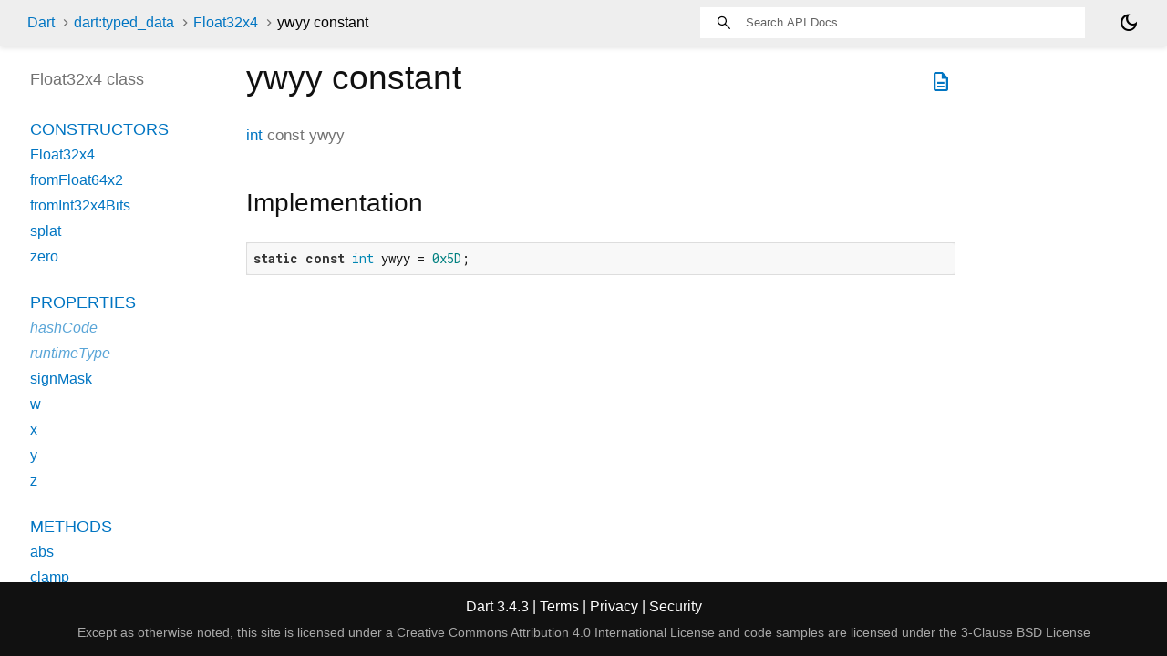

--- FILE ---
content_type: text/html
request_url: https://api.dart.dev/stable/3.4.3/dart-typed_data/Float32x4/ywyy-constant.html
body_size: 1738
content:
<!DOCTYPE html>
<html lang="en">
<head>
  <meta charset="utf-8">
  <meta http-equiv="X-UA-Compatible" content="IE=edge">
  <meta name="viewport" content="width=device-width, height=device-height, initial-scale=1, user-scalable=no">
  <meta name="description" content="API docs for the ywyy constant from the Float32x4 class, for the Dart programming language.">
  <title>ywyy constant - Float32x4 class - dart:typed_data library - Dart API</title>
  <link rel="canonical" href="https://api.dart.dev/dart-typed_data/Float32x4/ywyy-constant.html">


  
  <link rel="preconnect" href="https://fonts.gstatic.com">
  <link href="https://fonts.googleapis.com/css2?family=Roboto+Mono:ital,wght@0,300;0,400;0,500;0,700;1,400&display=swap" rel="stylesheet">
  <link href="https://fonts.googleapis.com/css2?family=Material+Symbols+Outlined:opsz,wght,FILL,GRAD@24,400,0,0" rel="stylesheet">
  
  <link rel="stylesheet" href="../../static-assets/github.css?v1">
  <link rel="stylesheet" href="../../static-assets/styles.css?v1">
  <link rel="icon" href="../../static-assets/favicon.png?v1">

  <!-- Google tag (gtag.js) -->
<script async src="https://www.googletagmanager.com/gtag/js?id=G-VVQ8908SJ5"></script>
<script>
  window.dataLayer = window.dataLayer || [];
  function gtag(){dataLayer.push(arguments);}
  gtag('js', new Date());

  gtag('config', 'G-VVQ8908SJ5');
</script>

<link rel="preconnect" href="https://fonts.googleapis.com">
<link rel="preconnect" href="https://fonts.gstatic.com" crossorigin>
<link rel="preload" href="https://fonts.googleapis.com/css2?family=Google+Sans+Text:wght@400&family=Google+Sans:wght@500&display=swap" as="style">
<link rel="stylesheet" href="https://fonts.googleapis.com/css2?family=Google+Sans+Text:wght@400&family=Google+Sans:wght@500&display=swap">
<link rel="stylesheet" href="https://www.gstatic.com/glue/cookienotificationbar/cookienotificationbar.min.css">

</head>


<body data-base-href="../../" data-using-base-href="false" class="light-theme">

<div id="overlay-under-drawer"></div>

<header id="title">
  <span id="sidenav-left-toggle" class="material-symbols-outlined" role="button" tabindex="0">menu</span>
  <ol class="breadcrumbs gt-separated dark hidden-xs">
    <li><a href="../../index.html">Dart</a></li>
    <li><a href="../../dart-typed_data/dart-typed_data-library.html">dart:typed_data</a></li>
    <li><a href="../../dart-typed_data/Float32x4-class.html">Float32x4</a></li>
    <li class="self-crumb">ywyy constant</li>
  </ol>
  <div class="self-name">ywyy</div>
  <form class="search navbar-right" role="search">
    <input type="text" id="search-box" autocomplete="off" disabled class="form-control typeahead" placeholder="Loading search...">
  </form>
  <div class="toggle" id="theme-button" title="Toggle brightness">
    <label for="theme">
      <input type="checkbox" id="theme" value="light-theme">
      <span id="dark-theme-button" class="material-symbols-outlined">
        dark_mode
      </span>
      <span id="light-theme-button" class="material-symbols-outlined">
        light_mode
      </span>
    </label>
  </div>
</header>
<main>

<div
    id="dartdoc-main-content"
    class="main-content"
    data-above-sidebar="dart-typed_data&#47;Float32x4-class-sidebar.html"
    data-below-sidebar="">
    <div>
  <div id="external-links" class="btn-group"><a title="View source code" class="source-link" href="https://github.com/dart-lang/sdk/blob/1a849f91804e73a830844a5bf546a3f7027fc36d/sdk/lib/typed_data/typed_data.dart#L2683"><span class="material-symbols-outlined">description</span></a></div>
<h1><span class="kind-property">ywyy</span> constant 
</h1></div>

      <section class="multi-line-signature">
        
        <a href="../../dart-core/int-class.html">int</a>
        const <span class="name ">ywyy</span>
        

      </section>
      

      
<section class="summary source-code" id="source">
  <h2><span>Implementation</span></h2>
  <pre class="language-dart"><code class="language-dart">static const int ywyy = 0x5D;</code></pre>
</section>


</div> <!-- /.main-content -->

<div id="dartdoc-sidebar-left" class="sidebar sidebar-offcanvas-left">
  <!-- The search input and breadcrumbs below are only responsively visible at low resolutions. -->
<header id="header-search-sidebar" class="hidden-l">
  <form class="search-sidebar" role="search">
    <input type="text" id="search-sidebar" autocomplete="off" disabled class="form-control typeahead" placeholder="Loading search...">
  </form>
</header>

<ol class="breadcrumbs gt-separated dark hidden-l" id="sidebar-nav">
    <li><a href="../../index.html">Dart</a></li>
    <li><a href="../../dart-typed_data/dart-typed_data-library.html">dart:typed_data</a></li>
    <li><a href="../../dart-typed_data/Float32x4-class.html">Float32x4</a></li>
    <li class="self-crumb">ywyy constant</li>
</ol>


  <h5>Float32x4 class</h5>
  <div id="dartdoc-sidebar-left-content"></div>
</div><!--/.sidebar-offcanvas-->

<div id="dartdoc-sidebar-right" class="sidebar sidebar-offcanvas-right">
</div><!--/.sidebar-offcanvas-->

</main>

<footer>
  <span class="no-break">
    Dart
      3.4.3
  </span>

  <span class="glue-footer">
  <span class="no-break">
    | <a href="https://dart.dev/terms" title="Terms of use">Terms</a>
  </span>
  <span class="no-break">
    | <a href="https://policies.google.com/privacy" target="_blank" rel="noopener" title="Privacy policy"
      class="no-automatic-external">Privacy</a>
  </span>
  <span class="no-break">
    | <a href="https://dart.dev/security" title="Security philosophy and practices">Security</a>
  </span>

  <div class="copyright" style="font-size: 0.9em; color: darkgrey; margin-top: 0.5em;">
    Except as otherwise noted, this site is licensed under a
    <a style="color: darkgrey;" href="https://creativecommons.org/licenses/by/4.0/">
      Creative Commons Attribution 4.0 International License</a>
    and code samples are licensed under the
    <a style="color: darkgrey;" href="https://opensource.org/licenses/BSD-3-Clause" class="no-automatic-external">
      3-Clause BSD License</a>
  </div>
</span>

</footer>



<script src="../../static-assets/highlight.pack.js?v1"></script>
<script src="../../static-assets/docs.dart.js"></script>

<button aria-hidden="true" class="glue-footer__link glue-cookie-notification-bar-control">
  Cookies management controls
</button>
<script src="https://www.gstatic.com/glue/cookienotificationbar/cookienotificationbar.min.js"
data-glue-cookie-notification-bar-category="2B">
</script>


</body>

</html>



--- FILE ---
content_type: text/html
request_url: https://api.dart.dev/stable/3.4.3/dart-typed_data/Float32x4-class-sidebar.html
body_size: 612
content:
<ol>

        <li class="section-title"><a href="dart-typed_data/Float32x4-class.html#constructors">Constructors</a></li>
          <li><a href="dart-typed_data/Float32x4/Float32x4.html">Float32x4</a></li>
          <li><a href="dart-typed_data/Float32x4/Float32x4.fromFloat64x2.html">fromFloat64x2</a></li>
          <li><a href="dart-typed_data/Float32x4/Float32x4.fromInt32x4Bits.html">fromInt32x4Bits</a></li>
          <li><a href="dart-typed_data/Float32x4/Float32x4.splat.html">splat</a></li>
          <li><a href="dart-typed_data/Float32x4/Float32x4.zero.html">zero</a></li>


    
        <li class="section-title">
          <a href="dart-typed_data/Float32x4-class.html#instance-properties">Properties</a>
        </li>
          <li class="inherited"><a href="dart-core/Object/hashCode.html">hashCode</a></li>
          <li class="inherited"><a href="dart-core/Object/runtimeType.html">runtimeType</a></li>
          <li><a href="dart-typed_data/Float32x4/signMask.html">signMask</a></li>
          <li><a href="dart-typed_data/Float32x4/w.html">w</a></li>
          <li><a href="dart-typed_data/Float32x4/x.html">x</a></li>
          <li><a href="dart-typed_data/Float32x4/y.html">y</a></li>
          <li><a href="dart-typed_data/Float32x4/z.html">z</a></li>

        <li class="section-title"><a href="dart-typed_data/Float32x4-class.html#instance-methods">Methods</a></li>
          <li><a href="dart-typed_data/Float32x4/abs.html">abs</a></li>
          <li><a href="dart-typed_data/Float32x4/clamp.html">clamp</a></li>
          <li><a href="dart-typed_data/Float32x4/equal.html">equal</a></li>
          <li><a href="dart-typed_data/Float32x4/greaterThan.html">greaterThan</a></li>
          <li><a href="dart-typed_data/Float32x4/greaterThanOrEqual.html">greaterThanOrEqual</a></li>
          <li><a href="dart-typed_data/Float32x4/lessThan.html">lessThan</a></li>
          <li><a href="dart-typed_data/Float32x4/lessThanOrEqual.html">lessThanOrEqual</a></li>
          <li><a href="dart-typed_data/Float32x4/max.html">max</a></li>
          <li><a href="dart-typed_data/Float32x4/min.html">min</a></li>
          <li class="inherited"><a href="dart-core/Object/noSuchMethod.html">noSuchMethod</a></li>
          <li><a href="dart-typed_data/Float32x4/notEqual.html">notEqual</a></li>
          <li><a href="dart-typed_data/Float32x4/reciprocal.html">reciprocal</a></li>
          <li><a href="dart-typed_data/Float32x4/reciprocalSqrt.html">reciprocalSqrt</a></li>
          <li><a href="dart-typed_data/Float32x4/scale.html">scale</a></li>
          <li><a href="dart-typed_data/Float32x4/shuffle.html">shuffle</a></li>
          <li><a href="dart-typed_data/Float32x4/shuffleMix.html">shuffleMix</a></li>
          <li><a href="dart-typed_data/Float32x4/sqrt.html">sqrt</a></li>
          <li class="inherited"><a href="dart-core/Object/toString.html">toString</a></li>
          <li><a href="dart-typed_data/Float32x4/withW.html">withW</a></li>
          <li><a href="dart-typed_data/Float32x4/withX.html">withX</a></li>
          <li><a href="dart-typed_data/Float32x4/withY.html">withY</a></li>
          <li><a href="dart-typed_data/Float32x4/withZ.html">withZ</a></li>

        <li class="section-title"><a href="dart-typed_data/Float32x4-class.html#operators">Operators</a></li>
          <li><a href="dart-typed_data/Float32x4/operator_multiply.html">operator *</a></li>
          <li><a href="dart-typed_data/Float32x4/operator_plus.html">operator +</a></li>
          <li><a href="dart-typed_data/Float32x4/operator_minus.html">operator -</a></li>
          <li><a href="dart-typed_data/Float32x4/operator_divide.html">operator /</a></li>
          <li class="inherited"><a href="dart-core/Object/operator_equals.html">operator ==</a></li>
          <li><a href="dart-typed_data/Float32x4/operator_unary_minus.html">operator unary-</a></li>

    

    


        <li class="section-title"><a href="dart-typed_data/Float32x4-class.html#constants">Constants</a></li>
          <li><a href="dart-typed_data/Float32x4/wwww-constant.html">wwww</a></li>
          <li><a href="dart-typed_data/Float32x4/wwwx-constant.html">wwwx</a></li>
          <li><a href="dart-typed_data/Float32x4/wwwy-constant.html">wwwy</a></li>
          <li><a href="dart-typed_data/Float32x4/wwwz-constant.html">wwwz</a></li>
          <li><a href="dart-typed_data/Float32x4/wwxw-constant.html">wwxw</a></li>
          <li><a href="dart-typed_data/Float32x4/wwxx-constant.html">wwxx</a></li>
          <li><a href="dart-typed_data/Float32x4/wwxy-constant.html">wwxy</a></li>
          <li><a href="dart-typed_data/Float32x4/wwxz-constant.html">wwxz</a></li>
          <li><a href="dart-typed_data/Float32x4/wwyw-constant.html">wwyw</a></li>
          <li><a href="dart-typed_data/Float32x4/wwyx-constant.html">wwyx</a></li>
          <li><a href="dart-typed_data/Float32x4/wwyy-constant.html">wwyy</a></li>
          <li><a href="dart-typed_data/Float32x4/wwyz-constant.html">wwyz</a></li>
          <li><a href="dart-typed_data/Float32x4/wwzw-constant.html">wwzw</a></li>
          <li><a href="dart-typed_data/Float32x4/wwzx-constant.html">wwzx</a></li>
          <li><a href="dart-typed_data/Float32x4/wwzy-constant.html">wwzy</a></li>
          <li><a href="dart-typed_data/Float32x4/wwzz-constant.html">wwzz</a></li>
          <li><a href="dart-typed_data/Float32x4/wxww-constant.html">wxww</a></li>
          <li><a href="dart-typed_data/Float32x4/wxwx-constant.html">wxwx</a></li>
          <li><a href="dart-typed_data/Float32x4/wxwy-constant.html">wxwy</a></li>
          <li><a href="dart-typed_data/Float32x4/wxwz-constant.html">wxwz</a></li>
          <li><a href="dart-typed_data/Float32x4/wxxw-constant.html">wxxw</a></li>
          <li><a href="dart-typed_data/Float32x4/wxxx-constant.html">wxxx</a></li>
          <li><a href="dart-typed_data/Float32x4/wxxy-constant.html">wxxy</a></li>
          <li><a href="dart-typed_data/Float32x4/wxxz-constant.html">wxxz</a></li>
          <li><a href="dart-typed_data/Float32x4/wxyw-constant.html">wxyw</a></li>
          <li><a href="dart-typed_data/Float32x4/wxyx-constant.html">wxyx</a></li>
          <li><a href="dart-typed_data/Float32x4/wxyy-constant.html">wxyy</a></li>
          <li><a href="dart-typed_data/Float32x4/wxyz-constant.html">wxyz</a></li>
          <li><a href="dart-typed_data/Float32x4/wxzw-constant.html">wxzw</a></li>
          <li><a href="dart-typed_data/Float32x4/wxzx-constant.html">wxzx</a></li>
          <li><a href="dart-typed_data/Float32x4/wxzy-constant.html">wxzy</a></li>
          <li><a href="dart-typed_data/Float32x4/wxzz-constant.html">wxzz</a></li>
          <li><a href="dart-typed_data/Float32x4/wyww-constant.html">wyww</a></li>
          <li><a href="dart-typed_data/Float32x4/wywx-constant.html">wywx</a></li>
          <li><a href="dart-typed_data/Float32x4/wywy-constant.html">wywy</a></li>
          <li><a href="dart-typed_data/Float32x4/wywz-constant.html">wywz</a></li>
          <li><a href="dart-typed_data/Float32x4/wyxw-constant.html">wyxw</a></li>
          <li><a href="dart-typed_data/Float32x4/wyxx-constant.html">wyxx</a></li>
          <li><a href="dart-typed_data/Float32x4/wyxy-constant.html">wyxy</a></li>
          <li><a href="dart-typed_data/Float32x4/wyxz-constant.html">wyxz</a></li>
          <li><a href="dart-typed_data/Float32x4/wyyw-constant.html">wyyw</a></li>
          <li><a href="dart-typed_data/Float32x4/wyyx-constant.html">wyyx</a></li>
          <li><a href="dart-typed_data/Float32x4/wyyy-constant.html">wyyy</a></li>
          <li><a href="dart-typed_data/Float32x4/wyyz-constant.html">wyyz</a></li>
          <li><a href="dart-typed_data/Float32x4/wyzw-constant.html">wyzw</a></li>
          <li><a href="dart-typed_data/Float32x4/wyzx-constant.html">wyzx</a></li>
          <li><a href="dart-typed_data/Float32x4/wyzy-constant.html">wyzy</a></li>
          <li><a href="dart-typed_data/Float32x4/wyzz-constant.html">wyzz</a></li>
          <li><a href="dart-typed_data/Float32x4/wzww-constant.html">wzww</a></li>
          <li><a href="dart-typed_data/Float32x4/wzwx-constant.html">wzwx</a></li>
          <li><a href="dart-typed_data/Float32x4/wzwy-constant.html">wzwy</a></li>
          <li><a href="dart-typed_data/Float32x4/wzwz-constant.html">wzwz</a></li>
          <li><a href="dart-typed_data/Float32x4/wzxw-constant.html">wzxw</a></li>
          <li><a href="dart-typed_data/Float32x4/wzxx-constant.html">wzxx</a></li>
          <li><a href="dart-typed_data/Float32x4/wzxy-constant.html">wzxy</a></li>
          <li><a href="dart-typed_data/Float32x4/wzxz-constant.html">wzxz</a></li>
          <li><a href="dart-typed_data/Float32x4/wzyw-constant.html">wzyw</a></li>
          <li><a href="dart-typed_data/Float32x4/wzyx-constant.html">wzyx</a></li>
          <li><a href="dart-typed_data/Float32x4/wzyy-constant.html">wzyy</a></li>
          <li><a href="dart-typed_data/Float32x4/wzyz-constant.html">wzyz</a></li>
          <li><a href="dart-typed_data/Float32x4/wzzw-constant.html">wzzw</a></li>
          <li><a href="dart-typed_data/Float32x4/wzzx-constant.html">wzzx</a></li>
          <li><a href="dart-typed_data/Float32x4/wzzy-constant.html">wzzy</a></li>
          <li><a href="dart-typed_data/Float32x4/wzzz-constant.html">wzzz</a></li>
          <li><a href="dart-typed_data/Float32x4/xwww-constant.html">xwww</a></li>
          <li><a href="dart-typed_data/Float32x4/xwwx-constant.html">xwwx</a></li>
          <li><a href="dart-typed_data/Float32x4/xwwy-constant.html">xwwy</a></li>
          <li><a href="dart-typed_data/Float32x4/xwwz-constant.html">xwwz</a></li>
          <li><a href="dart-typed_data/Float32x4/xwxw-constant.html">xwxw</a></li>
          <li><a href="dart-typed_data/Float32x4/xwxx-constant.html">xwxx</a></li>
          <li><a href="dart-typed_data/Float32x4/xwxy-constant.html">xwxy</a></li>
          <li><a href="dart-typed_data/Float32x4/xwxz-constant.html">xwxz</a></li>
          <li><a href="dart-typed_data/Float32x4/xwyw-constant.html">xwyw</a></li>
          <li><a href="dart-typed_data/Float32x4/xwyx-constant.html">xwyx</a></li>
          <li><a href="dart-typed_data/Float32x4/xwyy-constant.html">xwyy</a></li>
          <li><a href="dart-typed_data/Float32x4/xwyz-constant.html">xwyz</a></li>
          <li><a href="dart-typed_data/Float32x4/xwzw-constant.html">xwzw</a></li>
          <li><a href="dart-typed_data/Float32x4/xwzx-constant.html">xwzx</a></li>
          <li><a href="dart-typed_data/Float32x4/xwzy-constant.html">xwzy</a></li>
          <li><a href="dart-typed_data/Float32x4/xwzz-constant.html">xwzz</a></li>
          <li><a href="dart-typed_data/Float32x4/xxww-constant.html">xxww</a></li>
          <li><a href="dart-typed_data/Float32x4/xxwx-constant.html">xxwx</a></li>
          <li><a href="dart-typed_data/Float32x4/xxwy-constant.html">xxwy</a></li>
          <li><a href="dart-typed_data/Float32x4/xxwz-constant.html">xxwz</a></li>
          <li><a href="dart-typed_data/Float32x4/xxxw-constant.html">xxxw</a></li>
          <li><a href="dart-typed_data/Float32x4/xxxx-constant.html">xxxx</a></li>
          <li><a href="dart-typed_data/Float32x4/xxxy-constant.html">xxxy</a></li>
          <li><a href="dart-typed_data/Float32x4/xxxz-constant.html">xxxz</a></li>
          <li><a href="dart-typed_data/Float32x4/xxyw-constant.html">xxyw</a></li>
          <li><a href="dart-typed_data/Float32x4/xxyx-constant.html">xxyx</a></li>
          <li><a href="dart-typed_data/Float32x4/xxyy-constant.html">xxyy</a></li>
          <li><a href="dart-typed_data/Float32x4/xxyz-constant.html">xxyz</a></li>
          <li><a href="dart-typed_data/Float32x4/xxzw-constant.html">xxzw</a></li>
          <li><a href="dart-typed_data/Float32x4/xxzx-constant.html">xxzx</a></li>
          <li><a href="dart-typed_data/Float32x4/xxzy-constant.html">xxzy</a></li>
          <li><a href="dart-typed_data/Float32x4/xxzz-constant.html">xxzz</a></li>
          <li><a href="dart-typed_data/Float32x4/xyww-constant.html">xyww</a></li>
          <li><a href="dart-typed_data/Float32x4/xywx-constant.html">xywx</a></li>
          <li><a href="dart-typed_data/Float32x4/xywy-constant.html">xywy</a></li>
          <li><a href="dart-typed_data/Float32x4/xywz-constant.html">xywz</a></li>
          <li><a href="dart-typed_data/Float32x4/xyxw-constant.html">xyxw</a></li>
          <li><a href="dart-typed_data/Float32x4/xyxx-constant.html">xyxx</a></li>
          <li><a href="dart-typed_data/Float32x4/xyxy-constant.html">xyxy</a></li>
          <li><a href="dart-typed_data/Float32x4/xyxz-constant.html">xyxz</a></li>
          <li><a href="dart-typed_data/Float32x4/xyyw-constant.html">xyyw</a></li>
          <li><a href="dart-typed_data/Float32x4/xyyx-constant.html">xyyx</a></li>
          <li><a href="dart-typed_data/Float32x4/xyyy-constant.html">xyyy</a></li>
          <li><a href="dart-typed_data/Float32x4/xyyz-constant.html">xyyz</a></li>
          <li><a href="dart-typed_data/Float32x4/xyzw-constant.html">xyzw</a></li>
          <li><a href="dart-typed_data/Float32x4/xyzx-constant.html">xyzx</a></li>
          <li><a href="dart-typed_data/Float32x4/xyzy-constant.html">xyzy</a></li>
          <li><a href="dart-typed_data/Float32x4/xyzz-constant.html">xyzz</a></li>
          <li><a href="dart-typed_data/Float32x4/xzww-constant.html">xzww</a></li>
          <li><a href="dart-typed_data/Float32x4/xzwx-constant.html">xzwx</a></li>
          <li><a href="dart-typed_data/Float32x4/xzwy-constant.html">xzwy</a></li>
          <li><a href="dart-typed_data/Float32x4/xzwz-constant.html">xzwz</a></li>
          <li><a href="dart-typed_data/Float32x4/xzxw-constant.html">xzxw</a></li>
          <li><a href="dart-typed_data/Float32x4/xzxx-constant.html">xzxx</a></li>
          <li><a href="dart-typed_data/Float32x4/xzxy-constant.html">xzxy</a></li>
          <li><a href="dart-typed_data/Float32x4/xzxz-constant.html">xzxz</a></li>
          <li><a href="dart-typed_data/Float32x4/xzyw-constant.html">xzyw</a></li>
          <li><a href="dart-typed_data/Float32x4/xzyx-constant.html">xzyx</a></li>
          <li><a href="dart-typed_data/Float32x4/xzyy-constant.html">xzyy</a></li>
          <li><a href="dart-typed_data/Float32x4/xzyz-constant.html">xzyz</a></li>
          <li><a href="dart-typed_data/Float32x4/xzzw-constant.html">xzzw</a></li>
          <li><a href="dart-typed_data/Float32x4/xzzx-constant.html">xzzx</a></li>
          <li><a href="dart-typed_data/Float32x4/xzzy-constant.html">xzzy</a></li>
          <li><a href="dart-typed_data/Float32x4/xzzz-constant.html">xzzz</a></li>
          <li><a href="dart-typed_data/Float32x4/ywww-constant.html">ywww</a></li>
          <li><a href="dart-typed_data/Float32x4/ywwx-constant.html">ywwx</a></li>
          <li><a href="dart-typed_data/Float32x4/ywwy-constant.html">ywwy</a></li>
          <li><a href="dart-typed_data/Float32x4/ywwz-constant.html">ywwz</a></li>
          <li><a href="dart-typed_data/Float32x4/ywxw-constant.html">ywxw</a></li>
          <li><a href="dart-typed_data/Float32x4/ywxx-constant.html">ywxx</a></li>
          <li><a href="dart-typed_data/Float32x4/ywxy-constant.html">ywxy</a></li>
          <li><a href="dart-typed_data/Float32x4/ywxz-constant.html">ywxz</a></li>
          <li><a href="dart-typed_data/Float32x4/ywyw-constant.html">ywyw</a></li>
          <li><a href="dart-typed_data/Float32x4/ywyx-constant.html">ywyx</a></li>
          <li><a href="dart-typed_data/Float32x4/ywyy-constant.html">ywyy</a></li>
          <li><a href="dart-typed_data/Float32x4/ywyz-constant.html">ywyz</a></li>
          <li><a href="dart-typed_data/Float32x4/ywzw-constant.html">ywzw</a></li>
          <li><a href="dart-typed_data/Float32x4/ywzx-constant.html">ywzx</a></li>
          <li><a href="dart-typed_data/Float32x4/ywzy-constant.html">ywzy</a></li>
          <li><a href="dart-typed_data/Float32x4/ywzz-constant.html">ywzz</a></li>
          <li><a href="dart-typed_data/Float32x4/yxww-constant.html">yxww</a></li>
          <li><a href="dart-typed_data/Float32x4/yxwx-constant.html">yxwx</a></li>
          <li><a href="dart-typed_data/Float32x4/yxwy-constant.html">yxwy</a></li>
          <li><a href="dart-typed_data/Float32x4/yxwz-constant.html">yxwz</a></li>
          <li><a href="dart-typed_data/Float32x4/yxxw-constant.html">yxxw</a></li>
          <li><a href="dart-typed_data/Float32x4/yxxx-constant.html">yxxx</a></li>
          <li><a href="dart-typed_data/Float32x4/yxxy-constant.html">yxxy</a></li>
          <li><a href="dart-typed_data/Float32x4/yxxz-constant.html">yxxz</a></li>
          <li><a href="dart-typed_data/Float32x4/yxyw-constant.html">yxyw</a></li>
          <li><a href="dart-typed_data/Float32x4/yxyx-constant.html">yxyx</a></li>
          <li><a href="dart-typed_data/Float32x4/yxyy-constant.html">yxyy</a></li>
          <li><a href="dart-typed_data/Float32x4/yxyz-constant.html">yxyz</a></li>
          <li><a href="dart-typed_data/Float32x4/yxzw-constant.html">yxzw</a></li>
          <li><a href="dart-typed_data/Float32x4/yxzx-constant.html">yxzx</a></li>
          <li><a href="dart-typed_data/Float32x4/yxzy-constant.html">yxzy</a></li>
          <li><a href="dart-typed_data/Float32x4/yxzz-constant.html">yxzz</a></li>
          <li><a href="dart-typed_data/Float32x4/yyww-constant.html">yyww</a></li>
          <li><a href="dart-typed_data/Float32x4/yywx-constant.html">yywx</a></li>
          <li><a href="dart-typed_data/Float32x4/yywy-constant.html">yywy</a></li>
          <li><a href="dart-typed_data/Float32x4/yywz-constant.html">yywz</a></li>
          <li><a href="dart-typed_data/Float32x4/yyxw-constant.html">yyxw</a></li>
          <li><a href="dart-typed_data/Float32x4/yyxx-constant.html">yyxx</a></li>
          <li><a href="dart-typed_data/Float32x4/yyxy-constant.html">yyxy</a></li>
          <li><a href="dart-typed_data/Float32x4/yyxz-constant.html">yyxz</a></li>
          <li><a href="dart-typed_data/Float32x4/yyyw-constant.html">yyyw</a></li>
          <li><a href="dart-typed_data/Float32x4/yyyx-constant.html">yyyx</a></li>
          <li><a href="dart-typed_data/Float32x4/yyyy-constant.html">yyyy</a></li>
          <li><a href="dart-typed_data/Float32x4/yyyz-constant.html">yyyz</a></li>
          <li><a href="dart-typed_data/Float32x4/yyzw-constant.html">yyzw</a></li>
          <li><a href="dart-typed_data/Float32x4/yyzx-constant.html">yyzx</a></li>
          <li><a href="dart-typed_data/Float32x4/yyzy-constant.html">yyzy</a></li>
          <li><a href="dart-typed_data/Float32x4/yyzz-constant.html">yyzz</a></li>
          <li><a href="dart-typed_data/Float32x4/yzww-constant.html">yzww</a></li>
          <li><a href="dart-typed_data/Float32x4/yzwx-constant.html">yzwx</a></li>
          <li><a href="dart-typed_data/Float32x4/yzwy-constant.html">yzwy</a></li>
          <li><a href="dart-typed_data/Float32x4/yzwz-constant.html">yzwz</a></li>
          <li><a href="dart-typed_data/Float32x4/yzxw-constant.html">yzxw</a></li>
          <li><a href="dart-typed_data/Float32x4/yzxx-constant.html">yzxx</a></li>
          <li><a href="dart-typed_data/Float32x4/yzxy-constant.html">yzxy</a></li>
          <li><a href="dart-typed_data/Float32x4/yzxz-constant.html">yzxz</a></li>
          <li><a href="dart-typed_data/Float32x4/yzyw-constant.html">yzyw</a></li>
          <li><a href="dart-typed_data/Float32x4/yzyx-constant.html">yzyx</a></li>
          <li><a href="dart-typed_data/Float32x4/yzyy-constant.html">yzyy</a></li>
          <li><a href="dart-typed_data/Float32x4/yzyz-constant.html">yzyz</a></li>
          <li><a href="dart-typed_data/Float32x4/yzzw-constant.html">yzzw</a></li>
          <li><a href="dart-typed_data/Float32x4/yzzx-constant.html">yzzx</a></li>
          <li><a href="dart-typed_data/Float32x4/yzzy-constant.html">yzzy</a></li>
          <li><a href="dart-typed_data/Float32x4/yzzz-constant.html">yzzz</a></li>
          <li><a href="dart-typed_data/Float32x4/zwww-constant.html">zwww</a></li>
          <li><a href="dart-typed_data/Float32x4/zwwx-constant.html">zwwx</a></li>
          <li><a href="dart-typed_data/Float32x4/zwwy-constant.html">zwwy</a></li>
          <li><a href="dart-typed_data/Float32x4/zwwz-constant.html">zwwz</a></li>
          <li><a href="dart-typed_data/Float32x4/zwxw-constant.html">zwxw</a></li>
          <li><a href="dart-typed_data/Float32x4/zwxx-constant.html">zwxx</a></li>
          <li><a href="dart-typed_data/Float32x4/zwxy-constant.html">zwxy</a></li>
          <li><a href="dart-typed_data/Float32x4/zwxz-constant.html">zwxz</a></li>
          <li><a href="dart-typed_data/Float32x4/zwyw-constant.html">zwyw</a></li>
          <li><a href="dart-typed_data/Float32x4/zwyx-constant.html">zwyx</a></li>
          <li><a href="dart-typed_data/Float32x4/zwyy-constant.html">zwyy</a></li>
          <li><a href="dart-typed_data/Float32x4/zwyz-constant.html">zwyz</a></li>
          <li><a href="dart-typed_data/Float32x4/zwzw-constant.html">zwzw</a></li>
          <li><a href="dart-typed_data/Float32x4/zwzx-constant.html">zwzx</a></li>
          <li><a href="dart-typed_data/Float32x4/zwzy-constant.html">zwzy</a></li>
          <li><a href="dart-typed_data/Float32x4/zwzz-constant.html">zwzz</a></li>
          <li><a href="dart-typed_data/Float32x4/zxww-constant.html">zxww</a></li>
          <li><a href="dart-typed_data/Float32x4/zxwx-constant.html">zxwx</a></li>
          <li><a href="dart-typed_data/Float32x4/zxwy-constant.html">zxwy</a></li>
          <li><a href="dart-typed_data/Float32x4/zxwz-constant.html">zxwz</a></li>
          <li><a href="dart-typed_data/Float32x4/zxxw-constant.html">zxxw</a></li>
          <li><a href="dart-typed_data/Float32x4/zxxx-constant.html">zxxx</a></li>
          <li><a href="dart-typed_data/Float32x4/zxxy-constant.html">zxxy</a></li>
          <li><a href="dart-typed_data/Float32x4/zxxz-constant.html">zxxz</a></li>
          <li><a href="dart-typed_data/Float32x4/zxyw-constant.html">zxyw</a></li>
          <li><a href="dart-typed_data/Float32x4/zxyx-constant.html">zxyx</a></li>
          <li><a href="dart-typed_data/Float32x4/zxyy-constant.html">zxyy</a></li>
          <li><a href="dart-typed_data/Float32x4/zxyz-constant.html">zxyz</a></li>
          <li><a href="dart-typed_data/Float32x4/zxzw-constant.html">zxzw</a></li>
          <li><a href="dart-typed_data/Float32x4/zxzx-constant.html">zxzx</a></li>
          <li><a href="dart-typed_data/Float32x4/zxzy-constant.html">zxzy</a></li>
          <li><a href="dart-typed_data/Float32x4/zxzz-constant.html">zxzz</a></li>
          <li><a href="dart-typed_data/Float32x4/zyww-constant.html">zyww</a></li>
          <li><a href="dart-typed_data/Float32x4/zywx-constant.html">zywx</a></li>
          <li><a href="dart-typed_data/Float32x4/zywy-constant.html">zywy</a></li>
          <li><a href="dart-typed_data/Float32x4/zywz-constant.html">zywz</a></li>
          <li><a href="dart-typed_data/Float32x4/zyxw-constant.html">zyxw</a></li>
          <li><a href="dart-typed_data/Float32x4/zyxx-constant.html">zyxx</a></li>
          <li><a href="dart-typed_data/Float32x4/zyxy-constant.html">zyxy</a></li>
          <li><a href="dart-typed_data/Float32x4/zyxz-constant.html">zyxz</a></li>
          <li><a href="dart-typed_data/Float32x4/zyyw-constant.html">zyyw</a></li>
          <li><a href="dart-typed_data/Float32x4/zyyx-constant.html">zyyx</a></li>
          <li><a href="dart-typed_data/Float32x4/zyyy-constant.html">zyyy</a></li>
          <li><a href="dart-typed_data/Float32x4/zyyz-constant.html">zyyz</a></li>
          <li><a href="dart-typed_data/Float32x4/zyzw-constant.html">zyzw</a></li>
          <li><a href="dart-typed_data/Float32x4/zyzx-constant.html">zyzx</a></li>
          <li><a href="dart-typed_data/Float32x4/zyzy-constant.html">zyzy</a></li>
          <li><a href="dart-typed_data/Float32x4/zyzz-constant.html">zyzz</a></li>
          <li><a href="dart-typed_data/Float32x4/zzww-constant.html">zzww</a></li>
          <li><a href="dart-typed_data/Float32x4/zzwx-constant.html">zzwx</a></li>
          <li><a href="dart-typed_data/Float32x4/zzwy-constant.html">zzwy</a></li>
          <li><a href="dart-typed_data/Float32x4/zzwz-constant.html">zzwz</a></li>
          <li><a href="dart-typed_data/Float32x4/zzxw-constant.html">zzxw</a></li>
          <li><a href="dart-typed_data/Float32x4/zzxx-constant.html">zzxx</a></li>
          <li><a href="dart-typed_data/Float32x4/zzxy-constant.html">zzxy</a></li>
          <li><a href="dart-typed_data/Float32x4/zzxz-constant.html">zzxz</a></li>
          <li><a href="dart-typed_data/Float32x4/zzyw-constant.html">zzyw</a></li>
          <li><a href="dart-typed_data/Float32x4/zzyx-constant.html">zzyx</a></li>
          <li><a href="dart-typed_data/Float32x4/zzyy-constant.html">zzyy</a></li>
          <li><a href="dart-typed_data/Float32x4/zzyz-constant.html">zzyz</a></li>
          <li><a href="dart-typed_data/Float32x4/zzzw-constant.html">zzzw</a></li>
          <li><a href="dart-typed_data/Float32x4/zzzx-constant.html">zzzx</a></li>
          <li><a href="dart-typed_data/Float32x4/zzzy-constant.html">zzzy</a></li>
          <li><a href="dart-typed_data/Float32x4/zzzz-constant.html">zzzz</a></li>
</ol>
